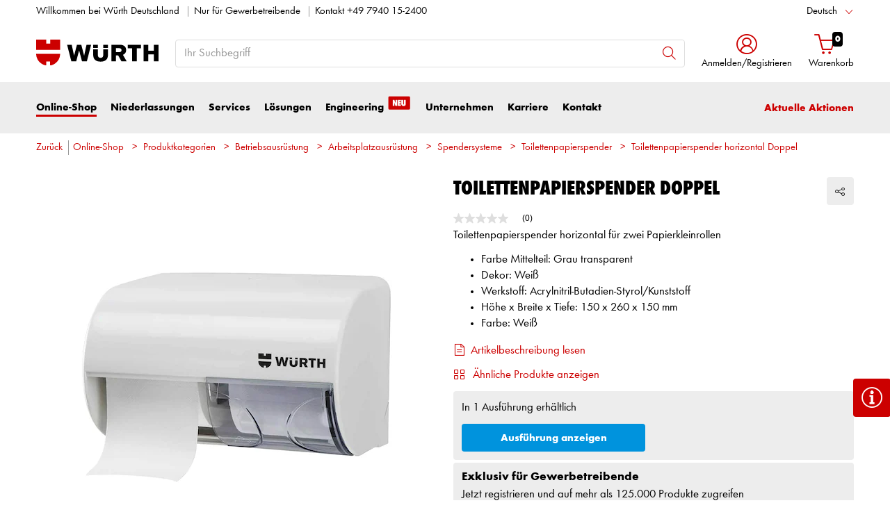

--- FILE ---
content_type: text/html;charset=utf-8
request_url: https://eshop.wuerth.de/is-bin/INTERSHOP.enfinity/WFS/1401-B1-Site/de_DE/-/EUR/ViewModelDetail-AjaxRetrieveModelProductsTable?CatalogCategoryID=DxwK8At2l2kAAAGHw3oXnrXd&SelectedFilterAttribut=&ActualUserSettings_LoggedIn=false&ActualUserSettings_AvailabilityVisible=false&CampaignName=
body_size: 1978
content:






<div id="modelProductsTableLazy">
<div id="modelDetailFirstSingleValueAttributes">








































































































































	<div class="properties">
		<ul>
			
				<li>Farbe Mittelteil: Grau transparent</li>
			
				<li>Dekor: Weiß</li>
			
				<li>Werkstoff: Acrylnitril-Butadien-Styrol/Kunststoff</li>
			
				<li>Höhe x Breite x Tiefe: 150 x 260 x 150 mm</li>
			
				<li>Farbe: Weiß</li>
			
			
		</ul>
	</div>


</div>
<div id="modelProductsTable">







































































































































<table id="data_table" class="d-none displayTableMode table " data-productNos='089980022'>
	<thead class="search_and_filter_block responsiveB4">
		<tr class="search-row" >
			<th class="nosort p-0" colspan="12">
				<div class="row">
					<div class="col-md-4"><p>Mit Hilfe unseres Filters können Sie Ihre Suche durch die Auswahl von Attributen verfeinern.</p></div>
					<div class="col-md-6 ml-auto"  id="search_container"></div>
				</div>
			</th>
		</tr>

		<tr class="filter-row " role="row" >
			<th colspan="60">
				<div class="row small-gutters">
					
						<div class="col-md-3 js-datatablecol multiselect-wrapper" title="Farbe Mittelteil"  id="AT_ColorMidsection"></div>	
					
						<div class="col-md-3 js-datatablecol multiselect-wrapper" title="Dekor"  id="AT_ColorDecor"></div>	
					
						<div class="col-md-3 js-datatablecol multiselect-wrapper" title="Werkstoff"  id="AT_MaterialType"></div>	
					
						<div class="col-md-3 js-datatablecol multiselect-wrapper" title="H&ouml;he x Breite x Tiefe"  id="AT_HightXWidthXDepth"></div>	
					
				</div>
				<div class="filter-row-selected-filters" role="row" style="display:none;">
					<div class="filter-row-selected-filters-left d-inline-block"></div>
					<ul id="deselect-filter-list" class="col-md-11"></ul>
				</div>
			</th>
		</tr>

		<tr  role="row">
			<th class="header_col">
				<span class='sortingIcon'></span>
				<span class='headerName'>Art.-Nr.</span>
			</th>
			
				<th class="d-none d-lg-table-cell header_col js_dynamicColumn" title="Farbe Mittelteil">
					<span class='sortingIcon'></span>
					<span class='headerName'>Farbe Mittelteil </span>
				</th>
			
				<th class="d-none d-lg-table-cell header_col js_dynamicColumn" title="Dekor">
					<span class='sortingIcon'></span>
					<span class='headerName'>Dekor </span>
				</th>
			
				<th class="d-none d-lg-table-cell header_col js_dynamicColumn" title="Werkstoff">
					<span class='sortingIcon'></span>
					<span class='headerName'>Werkstoff </span>
				</th>
			
				<th class="d-none d-lg-table-cell header_col js_dynamicColumn" title="H&ouml;he x Breite x Tiefe">
					<span class='sortingIcon'></span>
					<span class='headerName'>H&ouml;he x Breite x Tiefe </span>
				</th>
			
			<th class="noPadding centeralign md-quantity d-none d-lg-table-cell">Anzahl </th>
			<th class="noPadding pl-2 d-lg-none">Attribute</th>
			<th class="noPadding centeralign md-packageunit d-none d-md-table-cell">VE</th>
			<th class="noPadding rightalign">
				<div class="right">
					<span class="alignDown ">
						


































































































































Preis/VE *
					</span>
				</div>
			</th>
			<th class="noPadding"></th>
			<th class="noPadding d-none d-lg-table-cell"></th>
		</tr>
	</thead>

	<tbody>
		
		
		
		
			<tr class="modelDetailRow " data-sku="089980022">
				<td class="productNo">
					



	



<a class="text-prewrap " href="https://eshop.wuerth.de/Toilettenpapierspender-Doppel-TOILPAPSPEND-DOPPEL/089980022.sku/de/DE/EUR/" data-productNo="089980022" data-manufacturerNo="089980022">089980022</a>

					<div class="availability" id="Availability_089980022">
						
					</div>
				</td>
				
				
					<td class="dynamicCol d-none d-lg-table-cell ">
						Grau transparent
					</td>
					
				
					<td class="dynamicCol d-none d-lg-table-cell ">
						Weiß
					</td>
					
				
					<td class="dynamicCol d-none d-lg-table-cell ">
						Acrylnitril-Butadien-Styrol/Kunststoff
					</td>
					
				
					<td class="dynamicCol d-none d-lg-table-cell ">
						150 x 260 x 150 mm
					</td>
					
				
				<td class="stk d-none d-lg-table-cell">
					

<div class="input-group input-quantity ">
<a class="btn-quantity-minus js_quantity-minus "><i class="input-group-addon icon-interface-minus"></i></a>
<input
id="Quantity_089980022" 

type="number"
value="0" 


class="js_input_amount input_amount form-control quantitySelector "




/>
<a class="btn-quantity-plus js_quantity-plus "><i class="input-group-addon icon-interface-plus"></i></a>
</div>
				</td>
				<td class="td_attributes d-lg-none pl-2">
					
						<span class="dynamicSpan ">
							<strong class="h4-style heading-alt mb-0 mt-1">Farbe Mittelteil</strong>
							<span><p class="mb-0">Grau transparent</p></span>
						</span>
						
					
						<span class="dynamicSpan ">
							<strong class="h4-style heading-alt mb-0 mt-1">Dekor</strong>
							<span><p class="mb-0">Weiß</p></span>
						</span>
						
					
						<span class="dynamicSpan ">
							<strong class="h4-style heading-alt mb-0 mt-1">Werkstoff</strong>
							<span><p class="mb-0">Acrylnitril-Butadien-Styrol/Kunststoff</p></span>
						</span>
						
					
						<span class="dynamicSpan ">
							<strong class="h4-style heading-alt mb-0 mt-1">H&ouml;he x Breite x Tiefe</strong>
							<span><p class="mb-0">150 x 260 x 150 mm</p></span>
						</span>
						
					
				</td>
				<td class="productPackingSelectorTD  d-none d-md-table-cell">
					


<div class="packUnit">
	
		
			<div class="packingDiv">
				<span class="packing" data-packing="1">1 St.</span>
			</div>
		
	
</div>
				</td>
				<td id ="Price_089980022" class="line-height-1">
					<img class="loadingImg " src="/is-bin/intershop.static/WFS/1401-B1-Site/-/de_DE/images/working.gif">
				</td>
				<td class="wk_img basketButtonChanger pr-1 pr-md-0">
					
	        			<span class="addToScButton noprint" >
   	    					<input id="priceOnRequest_089980022" type="hidden" value="false">
       						<span class="colorButton blue">
        						
       						</span>
       					</span>
	       			
				</td>
       			<td class="d-none d-lg-table-cell">
       				<span class="arrow ">
        				<i class="icon-interface-bottom"></i>
        			</span>
       			</td>
			</tr>
			
		
	</tbody>
</table>

</div>
</div>